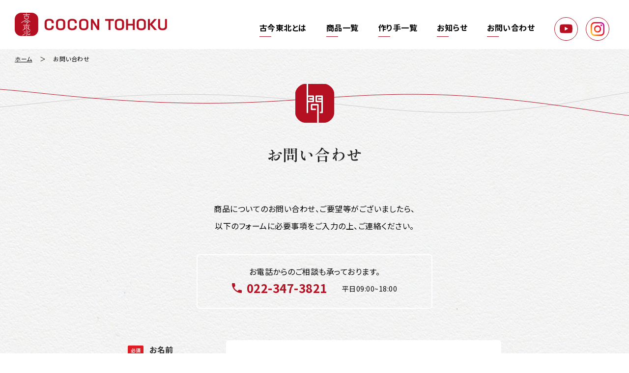

--- FILE ---
content_type: text/html; charset=UTF-8
request_url: https://cocon-tohoku.jp/contact/
body_size: 10053
content:
<!DOCTYPE html>
<html lang="ja">

<head>
<!-- Google tag (gtag.js) -->
<script async src="https://www.googletagmanager.com/gtag/js?id=G-BHL5HRD3LJ"></script>
<script>
  window.dataLayer = window.dataLayer || [];
  function gtag(){dataLayer.push(arguments);}
  gtag('js', new Date());

  gtag('config', 'G-BHL5HRD3LJ');
</script>
<meta charset="UTF-8">
<meta http-equiv="X-UA-Compatible" content="IE=edge">
<meta name="viewport" content="width=device-width, initial-scale=1.0">
<link rel="preconnect" href="https://fonts.googleapis.com">
<link rel="preconnect" href="https://fonts.gstatic.com" crossorigin>
<link href="https://fonts.googleapis.com/css2?family=Noto+Sans+JP:wght@300;400;500;700;900&display=swap" rel="stylesheet">
<link href="https://fonts.googleapis.com/css2?family=Overpass:ital,wght@1,500&family=Shippori+Mincho:wght@400;600;700;800&display=swap" rel="stylesheet">
<link rel="stylesheet" href="/assets/css/reset.css">
<link rel="stylesheet" href="/assets/css/slick.css">
<link rel="stylesheet" media="print , screen and (min-width:768px)" href="/assets/css/style_pc.css">
<link rel="stylesheet" media="screen and (max-width:767px)" href="/assets/css/style_sp.css">
<script src="/assets/js/jquery-3.6.0.min.js"></script>
<meta name='robots' content='index, follow, max-image-preview:large, max-snippet:-1, max-video-preview:-1' />

	<!-- This site is optimized with the Yoast SEO plugin v21.1 - https://yoast.com/wordpress/plugins/seo/ -->
	<title>問い合わせ - 古今東北</title>
	<meta name="description" content="問い合わせ ページです。 震災復興と地域復興応援に賛同する人々の思いと時を超えたおいしさを伝えるブランドです。東北6県（青森、岩手、秋田、宮城、福島、山形）や三陸から集めた選りすぐりの食材や加工品たちをお楽しみください。" />
	<link rel="canonical" href="https://cocon-tohoku.jp/contact/" />
	<meta property="og:locale" content="ja_JP" />
	<meta property="og:type" content="article" />
	<meta property="og:title" content="問い合わせ - 古今東北" />
	<meta property="og:description" content="問い合わせ ページです。 震災復興と地域復興応援に賛同する人々の思いと時を超えたおいしさを伝えるブランドです。東北6県（青森、岩手、秋田、宮城、福島、山形）や三陸から集めた選りすぐりの食材や加工品たちをお楽しみください。" />
	<meta property="og:url" content="https://cocon-tohoku.jp/contact/" />
	<meta property="og:site_name" content="古今東北" />
	<meta property="article:modified_time" content="2022-09-02T07:05:03+00:00" />
	<meta property="og:image" content="https://cocon-tohoku.jp/cms/wp-content/uploads/2022/05/OGPimage_CoconTohoku.png" />
	<meta property="og:image:width" content="1200" />
	<meta property="og:image:height" content="630" />
	<meta property="og:image:type" content="image/png" />
	<meta name="twitter:card" content="summary_large_image" />
	<script type="application/ld+json" class="yoast-schema-graph">{"@context":"https://schema.org","@graph":[{"@type":"WebPage","@id":"https://cocon-tohoku.jp/contact/","url":"https://cocon-tohoku.jp/contact/","name":"問い合わせ - 古今東北","isPartOf":{"@id":"https://cocon-tohoku.jp/#website"},"datePublished":"2022-05-25T23:58:35+00:00","dateModified":"2022-09-02T07:05:03+00:00","description":"問い合わせ ページです。 震災復興と地域復興応援に賛同する人々の思いと時を超えたおいしさを伝えるブランドです。東北6県（青森、岩手、秋田、宮城、福島、山形）や三陸から集めた選りすぐりの食材や加工品たちをお楽しみください。","breadcrumb":{"@id":"https://cocon-tohoku.jp/contact/#breadcrumb"},"inLanguage":"ja","potentialAction":[{"@type":"ReadAction","target":["https://cocon-tohoku.jp/contact/"]}]},{"@type":"BreadcrumbList","@id":"https://cocon-tohoku.jp/contact/#breadcrumb","itemListElement":[{"@type":"ListItem","position":1,"name":"ホーム","item":"https://cocon-tohoku.jp/"},{"@type":"ListItem","position":2,"name":"問い合わせ"}]},{"@type":"WebSite","@id":"https://cocon-tohoku.jp/#website","url":"https://cocon-tohoku.jp/","name":"古今東北","description":"震災復興と地域復興応援に賛同する人々の思いと時を超えたおいしさを伝えるブランドです。東北6県（青森、岩手、秋田、宮城、福島、山形）や三陸から集めた選りすぐりの食材や加工品たちをお楽しみください。","publisher":{"@id":"https://cocon-tohoku.jp/#organization"},"potentialAction":[{"@type":"SearchAction","target":{"@type":"EntryPoint","urlTemplate":"https://cocon-tohoku.jp/?s={search_term_string}"},"query-input":"required name=search_term_string"}],"inLanguage":"ja"},{"@type":"Organization","@id":"https://cocon-tohoku.jp/#organization","name":"株式会社 東北協同事業開発","url":"https://cocon-tohoku.jp/","logo":{"@type":"ImageObject","inLanguage":"ja","@id":"https://cocon-tohoku.jp/#/schema/logo/image/","url":"https://cocon-tohoku.jp/cms/wp-content/uploads/2022/05/OGPimage_CoconTohoku.png","contentUrl":"https://cocon-tohoku.jp/cms/wp-content/uploads/2022/05/OGPimage_CoconTohoku.png","width":1200,"height":630,"caption":"株式会社 東北協同事業開発"},"image":{"@id":"https://cocon-tohoku.jp/#/schema/logo/image/"}}]}</script>
	<!-- / Yoast SEO plugin. -->


<link rel="alternate" type="application/rss+xml" title="古今東北 &raquo; フィード" href="https://cocon-tohoku.jp/feed/" />
<link rel="alternate" type="application/rss+xml" title="古今東北 &raquo; コメントフィード" href="https://cocon-tohoku.jp/comments/feed/" />
<script type="text/javascript">
window._wpemojiSettings = {"baseUrl":"https:\/\/s.w.org\/images\/core\/emoji\/14.0.0\/72x72\/","ext":".png","svgUrl":"https:\/\/s.w.org\/images\/core\/emoji\/14.0.0\/svg\/","svgExt":".svg","source":{"concatemoji":"https:\/\/cocon-tohoku.jp\/cms\/wp-includes\/js\/wp-emoji-release.min.js?ver=6.3.7"}};
/*! This file is auto-generated */
!function(i,n){var o,s,e;function c(e){try{var t={supportTests:e,timestamp:(new Date).valueOf()};sessionStorage.setItem(o,JSON.stringify(t))}catch(e){}}function p(e,t,n){e.clearRect(0,0,e.canvas.width,e.canvas.height),e.fillText(t,0,0);var t=new Uint32Array(e.getImageData(0,0,e.canvas.width,e.canvas.height).data),r=(e.clearRect(0,0,e.canvas.width,e.canvas.height),e.fillText(n,0,0),new Uint32Array(e.getImageData(0,0,e.canvas.width,e.canvas.height).data));return t.every(function(e,t){return e===r[t]})}function u(e,t,n){switch(t){case"flag":return n(e,"\ud83c\udff3\ufe0f\u200d\u26a7\ufe0f","\ud83c\udff3\ufe0f\u200b\u26a7\ufe0f")?!1:!n(e,"\ud83c\uddfa\ud83c\uddf3","\ud83c\uddfa\u200b\ud83c\uddf3")&&!n(e,"\ud83c\udff4\udb40\udc67\udb40\udc62\udb40\udc65\udb40\udc6e\udb40\udc67\udb40\udc7f","\ud83c\udff4\u200b\udb40\udc67\u200b\udb40\udc62\u200b\udb40\udc65\u200b\udb40\udc6e\u200b\udb40\udc67\u200b\udb40\udc7f");case"emoji":return!n(e,"\ud83e\udef1\ud83c\udffb\u200d\ud83e\udef2\ud83c\udfff","\ud83e\udef1\ud83c\udffb\u200b\ud83e\udef2\ud83c\udfff")}return!1}function f(e,t,n){var r="undefined"!=typeof WorkerGlobalScope&&self instanceof WorkerGlobalScope?new OffscreenCanvas(300,150):i.createElement("canvas"),a=r.getContext("2d",{willReadFrequently:!0}),o=(a.textBaseline="top",a.font="600 32px Arial",{});return e.forEach(function(e){o[e]=t(a,e,n)}),o}function t(e){var t=i.createElement("script");t.src=e,t.defer=!0,i.head.appendChild(t)}"undefined"!=typeof Promise&&(o="wpEmojiSettingsSupports",s=["flag","emoji"],n.supports={everything:!0,everythingExceptFlag:!0},e=new Promise(function(e){i.addEventListener("DOMContentLoaded",e,{once:!0})}),new Promise(function(t){var n=function(){try{var e=JSON.parse(sessionStorage.getItem(o));if("object"==typeof e&&"number"==typeof e.timestamp&&(new Date).valueOf()<e.timestamp+604800&&"object"==typeof e.supportTests)return e.supportTests}catch(e){}return null}();if(!n){if("undefined"!=typeof Worker&&"undefined"!=typeof OffscreenCanvas&&"undefined"!=typeof URL&&URL.createObjectURL&&"undefined"!=typeof Blob)try{var e="postMessage("+f.toString()+"("+[JSON.stringify(s),u.toString(),p.toString()].join(",")+"));",r=new Blob([e],{type:"text/javascript"}),a=new Worker(URL.createObjectURL(r),{name:"wpTestEmojiSupports"});return void(a.onmessage=function(e){c(n=e.data),a.terminate(),t(n)})}catch(e){}c(n=f(s,u,p))}t(n)}).then(function(e){for(var t in e)n.supports[t]=e[t],n.supports.everything=n.supports.everything&&n.supports[t],"flag"!==t&&(n.supports.everythingExceptFlag=n.supports.everythingExceptFlag&&n.supports[t]);n.supports.everythingExceptFlag=n.supports.everythingExceptFlag&&!n.supports.flag,n.DOMReady=!1,n.readyCallback=function(){n.DOMReady=!0}}).then(function(){return e}).then(function(){var e;n.supports.everything||(n.readyCallback(),(e=n.source||{}).concatemoji?t(e.concatemoji):e.wpemoji&&e.twemoji&&(t(e.twemoji),t(e.wpemoji)))}))}((window,document),window._wpemojiSettings);
</script>
<style type="text/css">
img.wp-smiley,
img.emoji {
	display: inline !important;
	border: none !important;
	box-shadow: none !important;
	height: 1em !important;
	width: 1em !important;
	margin: 0 0.07em !important;
	vertical-align: -0.1em !important;
	background: none !important;
	padding: 0 !important;
}
</style>
	<link rel='stylesheet' id='wp-block-library-css' href='https://cocon-tohoku.jp/cms/wp-includes/css/dist/block-library/style.min.css?ver=6.3.7' type='text/css' media='all' />
<style id='wp-block-library-theme-inline-css' type='text/css'>
.wp-block-audio figcaption{color:#555;font-size:13px;text-align:center}.is-dark-theme .wp-block-audio figcaption{color:hsla(0,0%,100%,.65)}.wp-block-audio{margin:0 0 1em}.wp-block-code{border:1px solid #ccc;border-radius:4px;font-family:Menlo,Consolas,monaco,monospace;padding:.8em 1em}.wp-block-embed figcaption{color:#555;font-size:13px;text-align:center}.is-dark-theme .wp-block-embed figcaption{color:hsla(0,0%,100%,.65)}.wp-block-embed{margin:0 0 1em}.blocks-gallery-caption{color:#555;font-size:13px;text-align:center}.is-dark-theme .blocks-gallery-caption{color:hsla(0,0%,100%,.65)}.wp-block-image figcaption{color:#555;font-size:13px;text-align:center}.is-dark-theme .wp-block-image figcaption{color:hsla(0,0%,100%,.65)}.wp-block-image{margin:0 0 1em}.wp-block-pullquote{border-bottom:4px solid;border-top:4px solid;color:currentColor;margin-bottom:1.75em}.wp-block-pullquote cite,.wp-block-pullquote footer,.wp-block-pullquote__citation{color:currentColor;font-size:.8125em;font-style:normal;text-transform:uppercase}.wp-block-quote{border-left:.25em solid;margin:0 0 1.75em;padding-left:1em}.wp-block-quote cite,.wp-block-quote footer{color:currentColor;font-size:.8125em;font-style:normal;position:relative}.wp-block-quote.has-text-align-right{border-left:none;border-right:.25em solid;padding-left:0;padding-right:1em}.wp-block-quote.has-text-align-center{border:none;padding-left:0}.wp-block-quote.is-large,.wp-block-quote.is-style-large,.wp-block-quote.is-style-plain{border:none}.wp-block-search .wp-block-search__label{font-weight:700}.wp-block-search__button{border:1px solid #ccc;padding:.375em .625em}:where(.wp-block-group.has-background){padding:1.25em 2.375em}.wp-block-separator.has-css-opacity{opacity:.4}.wp-block-separator{border:none;border-bottom:2px solid;margin-left:auto;margin-right:auto}.wp-block-separator.has-alpha-channel-opacity{opacity:1}.wp-block-separator:not(.is-style-wide):not(.is-style-dots){width:100px}.wp-block-separator.has-background:not(.is-style-dots){border-bottom:none;height:1px}.wp-block-separator.has-background:not(.is-style-wide):not(.is-style-dots){height:2px}.wp-block-table{margin:0 0 1em}.wp-block-table td,.wp-block-table th{word-break:normal}.wp-block-table figcaption{color:#555;font-size:13px;text-align:center}.is-dark-theme .wp-block-table figcaption{color:hsla(0,0%,100%,.65)}.wp-block-video figcaption{color:#555;font-size:13px;text-align:center}.is-dark-theme .wp-block-video figcaption{color:hsla(0,0%,100%,.65)}.wp-block-video{margin:0 0 1em}.wp-block-template-part.has-background{margin-bottom:0;margin-top:0;padding:1.25em 2.375em}
</style>
<style id='classic-theme-styles-inline-css' type='text/css'>
/*! This file is auto-generated */
.wp-block-button__link{color:#fff;background-color:#32373c;border-radius:9999px;box-shadow:none;text-decoration:none;padding:calc(.667em + 2px) calc(1.333em + 2px);font-size:1.125em}.wp-block-file__button{background:#32373c;color:#fff;text-decoration:none}
</style>
<style id='global-styles-inline-css' type='text/css'>
body{--wp--preset--color--black: #000000;--wp--preset--color--cyan-bluish-gray: #abb8c3;--wp--preset--color--white: #ffffff;--wp--preset--color--pale-pink: #f78da7;--wp--preset--color--vivid-red: #cf2e2e;--wp--preset--color--luminous-vivid-orange: #ff6900;--wp--preset--color--luminous-vivid-amber: #fcb900;--wp--preset--color--light-green-cyan: #7bdcb5;--wp--preset--color--vivid-green-cyan: #00d084;--wp--preset--color--pale-cyan-blue: #8ed1fc;--wp--preset--color--vivid-cyan-blue: #0693e3;--wp--preset--color--vivid-purple: #9b51e0;--wp--preset--gradient--vivid-cyan-blue-to-vivid-purple: linear-gradient(135deg,rgba(6,147,227,1) 0%,rgb(155,81,224) 100%);--wp--preset--gradient--light-green-cyan-to-vivid-green-cyan: linear-gradient(135deg,rgb(122,220,180) 0%,rgb(0,208,130) 100%);--wp--preset--gradient--luminous-vivid-amber-to-luminous-vivid-orange: linear-gradient(135deg,rgba(252,185,0,1) 0%,rgba(255,105,0,1) 100%);--wp--preset--gradient--luminous-vivid-orange-to-vivid-red: linear-gradient(135deg,rgba(255,105,0,1) 0%,rgb(207,46,46) 100%);--wp--preset--gradient--very-light-gray-to-cyan-bluish-gray: linear-gradient(135deg,rgb(238,238,238) 0%,rgb(169,184,195) 100%);--wp--preset--gradient--cool-to-warm-spectrum: linear-gradient(135deg,rgb(74,234,220) 0%,rgb(151,120,209) 20%,rgb(207,42,186) 40%,rgb(238,44,130) 60%,rgb(251,105,98) 80%,rgb(254,248,76) 100%);--wp--preset--gradient--blush-light-purple: linear-gradient(135deg,rgb(255,206,236) 0%,rgb(152,150,240) 100%);--wp--preset--gradient--blush-bordeaux: linear-gradient(135deg,rgb(254,205,165) 0%,rgb(254,45,45) 50%,rgb(107,0,62) 100%);--wp--preset--gradient--luminous-dusk: linear-gradient(135deg,rgb(255,203,112) 0%,rgb(199,81,192) 50%,rgb(65,88,208) 100%);--wp--preset--gradient--pale-ocean: linear-gradient(135deg,rgb(255,245,203) 0%,rgb(182,227,212) 50%,rgb(51,167,181) 100%);--wp--preset--gradient--electric-grass: linear-gradient(135deg,rgb(202,248,128) 0%,rgb(113,206,126) 100%);--wp--preset--gradient--midnight: linear-gradient(135deg,rgb(2,3,129) 0%,rgb(40,116,252) 100%);--wp--preset--font-size--small: 13px;--wp--preset--font-size--medium: 20px;--wp--preset--font-size--large: 36px;--wp--preset--font-size--x-large: 42px;--wp--preset--spacing--20: 0.44rem;--wp--preset--spacing--30: 0.67rem;--wp--preset--spacing--40: 1rem;--wp--preset--spacing--50: 1.5rem;--wp--preset--spacing--60: 2.25rem;--wp--preset--spacing--70: 3.38rem;--wp--preset--spacing--80: 5.06rem;--wp--preset--shadow--natural: 6px 6px 9px rgba(0, 0, 0, 0.2);--wp--preset--shadow--deep: 12px 12px 50px rgba(0, 0, 0, 0.4);--wp--preset--shadow--sharp: 6px 6px 0px rgba(0, 0, 0, 0.2);--wp--preset--shadow--outlined: 6px 6px 0px -3px rgba(255, 255, 255, 1), 6px 6px rgba(0, 0, 0, 1);--wp--preset--shadow--crisp: 6px 6px 0px rgba(0, 0, 0, 1);}:where(.is-layout-flex){gap: 0.5em;}:where(.is-layout-grid){gap: 0.5em;}body .is-layout-flow > .alignleft{float: left;margin-inline-start: 0;margin-inline-end: 2em;}body .is-layout-flow > .alignright{float: right;margin-inline-start: 2em;margin-inline-end: 0;}body .is-layout-flow > .aligncenter{margin-left: auto !important;margin-right: auto !important;}body .is-layout-constrained > .alignleft{float: left;margin-inline-start: 0;margin-inline-end: 2em;}body .is-layout-constrained > .alignright{float: right;margin-inline-start: 2em;margin-inline-end: 0;}body .is-layout-constrained > .aligncenter{margin-left: auto !important;margin-right: auto !important;}body .is-layout-constrained > :where(:not(.alignleft):not(.alignright):not(.alignfull)){max-width: var(--wp--style--global--content-size);margin-left: auto !important;margin-right: auto !important;}body .is-layout-constrained > .alignwide{max-width: var(--wp--style--global--wide-size);}body .is-layout-flex{display: flex;}body .is-layout-flex{flex-wrap: wrap;align-items: center;}body .is-layout-flex > *{margin: 0;}body .is-layout-grid{display: grid;}body .is-layout-grid > *{margin: 0;}:where(.wp-block-columns.is-layout-flex){gap: 2em;}:where(.wp-block-columns.is-layout-grid){gap: 2em;}:where(.wp-block-post-template.is-layout-flex){gap: 1.25em;}:where(.wp-block-post-template.is-layout-grid){gap: 1.25em;}.has-black-color{color: var(--wp--preset--color--black) !important;}.has-cyan-bluish-gray-color{color: var(--wp--preset--color--cyan-bluish-gray) !important;}.has-white-color{color: var(--wp--preset--color--white) !important;}.has-pale-pink-color{color: var(--wp--preset--color--pale-pink) !important;}.has-vivid-red-color{color: var(--wp--preset--color--vivid-red) !important;}.has-luminous-vivid-orange-color{color: var(--wp--preset--color--luminous-vivid-orange) !important;}.has-luminous-vivid-amber-color{color: var(--wp--preset--color--luminous-vivid-amber) !important;}.has-light-green-cyan-color{color: var(--wp--preset--color--light-green-cyan) !important;}.has-vivid-green-cyan-color{color: var(--wp--preset--color--vivid-green-cyan) !important;}.has-pale-cyan-blue-color{color: var(--wp--preset--color--pale-cyan-blue) !important;}.has-vivid-cyan-blue-color{color: var(--wp--preset--color--vivid-cyan-blue) !important;}.has-vivid-purple-color{color: var(--wp--preset--color--vivid-purple) !important;}.has-black-background-color{background-color: var(--wp--preset--color--black) !important;}.has-cyan-bluish-gray-background-color{background-color: var(--wp--preset--color--cyan-bluish-gray) !important;}.has-white-background-color{background-color: var(--wp--preset--color--white) !important;}.has-pale-pink-background-color{background-color: var(--wp--preset--color--pale-pink) !important;}.has-vivid-red-background-color{background-color: var(--wp--preset--color--vivid-red) !important;}.has-luminous-vivid-orange-background-color{background-color: var(--wp--preset--color--luminous-vivid-orange) !important;}.has-luminous-vivid-amber-background-color{background-color: var(--wp--preset--color--luminous-vivid-amber) !important;}.has-light-green-cyan-background-color{background-color: var(--wp--preset--color--light-green-cyan) !important;}.has-vivid-green-cyan-background-color{background-color: var(--wp--preset--color--vivid-green-cyan) !important;}.has-pale-cyan-blue-background-color{background-color: var(--wp--preset--color--pale-cyan-blue) !important;}.has-vivid-cyan-blue-background-color{background-color: var(--wp--preset--color--vivid-cyan-blue) !important;}.has-vivid-purple-background-color{background-color: var(--wp--preset--color--vivid-purple) !important;}.has-black-border-color{border-color: var(--wp--preset--color--black) !important;}.has-cyan-bluish-gray-border-color{border-color: var(--wp--preset--color--cyan-bluish-gray) !important;}.has-white-border-color{border-color: var(--wp--preset--color--white) !important;}.has-pale-pink-border-color{border-color: var(--wp--preset--color--pale-pink) !important;}.has-vivid-red-border-color{border-color: var(--wp--preset--color--vivid-red) !important;}.has-luminous-vivid-orange-border-color{border-color: var(--wp--preset--color--luminous-vivid-orange) !important;}.has-luminous-vivid-amber-border-color{border-color: var(--wp--preset--color--luminous-vivid-amber) !important;}.has-light-green-cyan-border-color{border-color: var(--wp--preset--color--light-green-cyan) !important;}.has-vivid-green-cyan-border-color{border-color: var(--wp--preset--color--vivid-green-cyan) !important;}.has-pale-cyan-blue-border-color{border-color: var(--wp--preset--color--pale-cyan-blue) !important;}.has-vivid-cyan-blue-border-color{border-color: var(--wp--preset--color--vivid-cyan-blue) !important;}.has-vivid-purple-border-color{border-color: var(--wp--preset--color--vivid-purple) !important;}.has-vivid-cyan-blue-to-vivid-purple-gradient-background{background: var(--wp--preset--gradient--vivid-cyan-blue-to-vivid-purple) !important;}.has-light-green-cyan-to-vivid-green-cyan-gradient-background{background: var(--wp--preset--gradient--light-green-cyan-to-vivid-green-cyan) !important;}.has-luminous-vivid-amber-to-luminous-vivid-orange-gradient-background{background: var(--wp--preset--gradient--luminous-vivid-amber-to-luminous-vivid-orange) !important;}.has-luminous-vivid-orange-to-vivid-red-gradient-background{background: var(--wp--preset--gradient--luminous-vivid-orange-to-vivid-red) !important;}.has-very-light-gray-to-cyan-bluish-gray-gradient-background{background: var(--wp--preset--gradient--very-light-gray-to-cyan-bluish-gray) !important;}.has-cool-to-warm-spectrum-gradient-background{background: var(--wp--preset--gradient--cool-to-warm-spectrum) !important;}.has-blush-light-purple-gradient-background{background: var(--wp--preset--gradient--blush-light-purple) !important;}.has-blush-bordeaux-gradient-background{background: var(--wp--preset--gradient--blush-bordeaux) !important;}.has-luminous-dusk-gradient-background{background: var(--wp--preset--gradient--luminous-dusk) !important;}.has-pale-ocean-gradient-background{background: var(--wp--preset--gradient--pale-ocean) !important;}.has-electric-grass-gradient-background{background: var(--wp--preset--gradient--electric-grass) !important;}.has-midnight-gradient-background{background: var(--wp--preset--gradient--midnight) !important;}.has-small-font-size{font-size: var(--wp--preset--font-size--small) !important;}.has-medium-font-size{font-size: var(--wp--preset--font-size--medium) !important;}.has-large-font-size{font-size: var(--wp--preset--font-size--large) !important;}.has-x-large-font-size{font-size: var(--wp--preset--font-size--x-large) !important;}
.wp-block-navigation a:where(:not(.wp-element-button)){color: inherit;}
:where(.wp-block-post-template.is-layout-flex){gap: 1.25em;}:where(.wp-block-post-template.is-layout-grid){gap: 1.25em;}
:where(.wp-block-columns.is-layout-flex){gap: 2em;}:where(.wp-block-columns.is-layout-grid){gap: 2em;}
.wp-block-pullquote{font-size: 1.5em;line-height: 1.6;}
</style>
<link rel="https://api.w.org/" href="https://cocon-tohoku.jp/wp-json/" /><link rel="alternate" type="application/json" href="https://cocon-tohoku.jp/wp-json/wp/v2/pages/81" /><link rel="EditURI" type="application/rsd+xml" title="RSD" href="https://cocon-tohoku.jp/cms/xmlrpc.php?rsd" />
<meta name="generator" content="WordPress 6.3.7" />
<link rel='shortlink' href='https://cocon-tohoku.jp/?p=81' />
<link rel="alternate" type="application/json+oembed" href="https://cocon-tohoku.jp/wp-json/oembed/1.0/embed?url=https%3A%2F%2Fcocon-tohoku.jp%2Fcontact%2F" />
<link rel="alternate" type="text/xml+oembed" href="https://cocon-tohoku.jp/wp-json/oembed/1.0/embed?url=https%3A%2F%2Fcocon-tohoku.jp%2Fcontact%2F&#038;format=xml" />
<noscript><style>.lazyload[data-src]{display:none !important;}</style></noscript><style>.lazyload{background-image:none !important;}.lazyload:before{background-image:none !important;}</style></head>

<body id="under">
  <div class="Wrapper">
    <div class="sidebar" id="js-sidebar">
      <div class="sidebarInner">
        <header class="header" id="js-header">
          <nav>
            <ul class="navItemWrap">
              <li class="navItem"><a href="/about/">古今東北とは</a></li>
              <li class="navItem"><a href="/products/">商品一覧</a></li>
              <li class="navItem"><a href="/people/">作り手一覧</a></li>
              <li class="navItem"><a href="/news/">お知らせ</a></li>
              <li class="navItem"><a href="/contact/">お問い合わせ</a></li>
              <li class="navItem navItem--icon"><a href="https://www.youtube.com/channel/UCWDhFjtTP9WJRYKFcpAqDow" target="_blank" rel="noopener noreferrer"><img src="[data-uri]" alt="youtube" data-src="/assets/img/btn_youtube.svg" decoding="async" class="lazyload"><noscript><img src="/assets/img/btn_youtube.svg" alt="youtube" data-eio="l"></noscript></a></li>
              <li class="navItem navItem--icon"><a href="https://www.instagram.com/cocontohoku/" target="_blank" rel="noopener noreferrer"><img src="[data-uri]" alt="instagram" data-src="/assets/img/btn_instagram.svg" decoding="async" class="lazyload"><noscript><img src="/assets/img/btn_instagram.svg" alt="instagram" data-eio="l"></noscript></a></li>
            </ul>
          </nav>
        </header>
      </div>
    </div>
    <!-- maincontet -->
    <div class="mainWrap">
      <button class="hmb pc-only" id="js-hmbPc">
        <span class="hmb-line"></span>
        <span class="hmb-line"></span>
        <span class="hmb-textPc">メニュー</span>
      </button>
      <ul class="p-snsIcon" id="js-snsIcon">
        <li class="p-snsIcon__item"><a href="https://www.youtube.com/channel/UCWDhFjtTP9WJRYKFcpAqDow" target="_blank" rel="noopener noreferrer"><img src="[data-uri]" alt="youtube" data-src="/assets/img/btn_youtube.svg" decoding="async" class="lazyload"><noscript><img src="/assets/img/btn_youtube.svg" alt="youtube" data-eio="l"></noscript></a></li>
        <li class="p-snsIcon__item"><a href="https://www.instagram.com/cocontohoku/" target="_blank" rel="noopener noreferrer"><img src="[data-uri]" alt="instagram" data-src="/assets/img/btn_instagram.svg" decoding="async" class="lazyload"><noscript><img src="/assets/img/btn_instagram.svg" alt="instagram" data-eio="l"></noscript></a></li>
      </ul>
      <div class="SpHmbWrap">
        <a href="/" class="logoSp"><img src="[data-uri]" alt="古今東北" data-src="/assets/img/logo-sp.svg" decoding="async" class="lazyload"><noscript><img src="/assets/img/logo-sp.svg" alt="古今東北" data-eio="l"></noscript></a>
        <div class="SpHmbInner">
          <button class="hmb sp-only" id="js-hmbSp">
            <span class="hmb-line"></span>
            <span class="hmb-line"></span>
            <span class="hmb-textSp">メニュー</span>
          </button>
        </div>
        <div class="SpHmbArea"></div>
      </div>
<main>
  <div class="breadCrumb">
    <ol class="listBread" itemscope itemtype="https://schema.org/BreadcrumbList">
      <li itemprop="itemListElement" itemscope itemtype="https://schema.org/ListItem">
        <a itemprop="item" href="/">
          <span itemprop="name">ホーム</span>
        </a>
        <meta itemprop="position" content="1" />
      </li>
      <li itemprop="itemListElement" itemscope itemtype="https://schema.org/ListItem">
        <span itemprop="name">お問い合わせ</span>
        <meta itemprop="position" content="2" />
      </li>
    </ol>
  </div>
  <!-- c-breadcrumb -->
  <div class="underWrap">
    <h1 class="c-title contactTitle">お問い合わせ</h1>
    <div class="contactWrap">
      <p class="text01">商品についてのお問い合わせ、ご要望等がございましたら、<br />以下のフォームに必要事項をご入力の上、ご連絡ください。</p>
      <div class="telWrap">
        <div class="text">お電話からのご相談も承っております。</div>
        <div class="fl">
          <a href="tel:0223473821" class="telLink">022-347-3821</a>
          <div class="cation">平日09:00~18:00</div>
        </div>
      </div>
      <div class="form">
        <form id="contactFrom" class="c-contactForm" action="/contact.php" method="POST">
          <dl>
            <dt><label for="お名前" class="required">お名前</label></dt>
            <dd>
              <input type="text" name="お名前" id="form-name" />
              <p class="placeholder">(例)　山田太郎</p>
            </dd>
          </dl>
          <!---->
          <dl>
            <dt><label for="フリガナ" class="required">フリガナ</label></dt>
            <dd>
              <input type="text" name="フリガナ" id="form-kana" />
              <p class="placeholder">(例)　ヤマダタロウ</p>
            </dd>
          </dl>
          <!---->
          <dl>
            <dt>
              <label for="メールアドレス" class="required">メールアドレス</label>
            </dt>
            <dd>
              <input type="email" name="メールアドレス" id="form-mail" />
              <p class="placeholder">(例)　info@example.com</p>
            </dd>
          </dl>
          <!---->
          <dl>
            <dt><label for="電話番号" class="any">電話番号</label></dt>
            <dd>
              <input type="text" name="電話番号" id="form-tel" />
              <p class="placeholder">(例)　03-1234-5678</p>
            </dd>
          </dl>
          <!---->
          <dl>
            <dt><label class="required">ご住所</label></dt>
            <dd class="form-addr">
              <input type="text" name="郵便番号" class="zip" />
              <button onClick="AjaxZip3.zip2addr(郵便番号,'','都道府県','市区町村');" type="button"
                class="zip-btn">住所を反映</button>
              <p class="placeholder">郵便番号　(例)　1550033</p>
              <select name="都道府県" class="pref">
                <option value=""></option>
                <option value="北海道">北海道</option>
                <option value="青森県">青森県</option>
                <option value="岩手県">岩手県</option>
                <option value="宮城県">宮城県</option>
                <option value="秋田県">秋田県</option>
                <option value="山形県">山形県</option>
                <option value="福島県">福島県</option>
                <option value="茨城県">茨城県</option>
                <option value="栃木県">栃木県</option>
                <option value="群馬県">群馬県</option>
                <option value="埼玉県">埼玉県</option>
                <option value="千葉県">千葉県</option>
                <option value="東京都">東京都</option>
                <option value="神奈川県">神奈川県</option>
                <option value="新潟県">新潟県</option>
                <option value="富山県">富山県</option>
                <option value="石川県">石川県</option>
                <option value="福井県">福井県</option>
                <option value="山梨県">山梨県</option>
                <option value="長野県">長野県</option>
                <option value="岐阜県">岐阜県</option>
                <option value="静岡県">静岡県</option>
                <option value="愛知県">愛知県</option>
                <option value="三重県">三重県</option>
                <option value="滋賀県">滋賀県</option>
                <option value="京都府">京都府</option>
                <option value="大阪府">大阪府</option>
                <option value="兵庫県">兵庫県</option>
                <option value="奈良県">奈良県</option>
                <option value="和歌山県">和歌山県</option>
                <option value="鳥取県">鳥取県</option>
                <option value="島根県">島根県</option>
                <option value="岡山県">岡山県</option>
                <option value="広島県">広島県</option>
                <option value="山口県">山口県</option>
                <option value="徳島県">徳島県</option>
                <option value="香川県">香川県</option>
                <option value="愛媛県">愛媛県</option>
                <option value="高知県">高知県</option>
                <option value="福岡県">福岡県</option>
                <option value="佐賀県">佐賀県</option>
                <option value="長崎県">長崎県</option>
                <option value="熊本県">熊本県</option>
                <option value="大分県">大分県</option>
                <option value="宮崎県">宮崎県</option>
                <option value="鹿児島県">鹿児島県</option>
                <option value="沖縄県">沖縄県</option>
              </select>
              <p class="placeholder">都道府県　(例)　東京都</p>
              <input type="text" name="市区町村" />
              <p class="placeholder">市区町村以下　(例)　世田谷区代田4丁目3番17号</p>
              <input type="text" name="建物名など" />
              <p class="placeholder">建物名など　(例)　ハヤマビル</p>
            </dd>
          </dl>
          <!---->
          <dl>
            <dt>
              <label for="お問い合わせ内容・ご要望" class="required">お問い合わせ内容・ご要望</label>
            </dt>
            <dd>
              <textarea name="お問い合わせ内容・ご要望" rows="10" cols="60"></textarea>
            </dd>
          </dl>
          <!---->
          <dl class="privacy-policy">
            <dt><span class="required">個人情報保護方針</span></dt>
            <dd>
              <div class="agree-btn">
                <span class="checkbox-field">
                  <label>
                    <input type="checkbox" name="個人情報保護方針[]" id="form-agree" value="同意する" />
                    <span class="checkbox-field-text">｢プライバシーポリシー｣の内容に同意する</span>
                  </label>
                </span>
              </div>
              <p class="text">ご入力いただいた個人情報は、<a href="/privacy-policy/" target="_blank" rel="noopener noreferrer">弊社プライバシーポリシー</a>に従い<br class="pc-only">適切に管理いたします。</p>
            </dd>
          </dl>
          <!---->
          <div class="btn_area">
            <div class="c-btn">
              <button type="submit">入力内容確認へ</button>
            </div>
          </div>
          <!-- btn_area -->
        </form>
      </div>
    </div>
  </div>
</main><!-- block_specialty -->

    </div>
  </div>
  <footer>
    <div class="footerInner">
      <div class="footerItem">
        <div class="companyDate">
          <p class="footerLogo">
            <picture>
              <source media="(max-width: 767px)"  data-srcset="/assets/img/main-logoSP.svg">
              <img src="[data-uri]" alt="古今東北" data-src="/assets/img/main-logo.svg" decoding="async" class="lazyload"><noscript><img src="/assets/img/main-logo.svg" alt="古今東北" data-eio="l"></noscript>
            </picture>
          </p>
          <p class="companyAdd">株式会社 東北協同事業開発<br>TEL : 022-347-3821</p>
        </div>
        <div class="footerSnsArea">
          <p class="SnsAreaTitle">公式アカウント</p>
          <ul class="SnsAreaBtn">
            <li><a href="https://www.youtube.com/channel/UCWDhFjtTP9WJRYKFcpAqDow" target="_blank" rel="noopener noreferrer"><img src="[data-uri]" alt="youtube" data-src="/assets/img/btn_youtube.svg" decoding="async" class="lazyload"><noscript><img src="/assets/img/btn_youtube.svg" alt="youtube" data-eio="l"></noscript></a></li>
            <li><a href="https://www.instagram.com/cocontohoku/" target="_blank" rel="noopener noreferrer"><img src="[data-uri]" alt="instagram" data-src="/assets/img/btn_instagram.svg" decoding="async" class="lazyload"><noscript><img src="/assets/img/btn_instagram.svg" alt="instagram" data-eio="l"></noscript></a></li>
          </ul>
        </div>
      </div>
      <div class="footerItem footerItemNav">
        <ul>
          <li class="navItem"><a href="/">HOME</a></li>
          <li class="navItem"><a href="/about/">古今東北とは</a></li>
          <li class="navItem"><a href="/products/">商品一覧</a></li>
          <li class="navItem"><a href="/people/">作り手一覧</a></li>
          <li class="navItem"><a href="/news/">お知らせ</a></li>
        </ul>
        <ul>
          <li class="navItem"><a href="/company/">会社概要</a></li>
          <li class="navItem"><a href="/contact/">お問い合わせ</a></li>
          <li class="navItem navItem--tab"><a href="https://www.rakuten.co.jp/cocontouhoku/" target="_blank" rel="noopener noreferrer">楽天市場</a></li>
          <li class="navItem navItem--tab"><a href="https://www.tohoku.coop/" target="_blank" rel="noopener noreferrer">コープ東北</a></li>
          <li class="navItem"><a href="/privacy-policy/">プライバシーポリシー</a></li>
        </ul>
      </div>
      <div class="footerItem">
        <p class="jointComText">古今東北の商品は以下の生協各店舗と生協の宅配で購入が可能です。なお、一部の店舗では、商品のお取り扱いがない場合がございます。仕入れ担当または、店舗のサービスカウンターにお問い合わせの上、ご利用いただきますようお願い申し上げます。</p>
        <div class="jointComList">
          <ul>
            <li>みやぎ生協</li>
            <li>いわて生協</li>
            <li>青森県民生協</li>
            <li>生協共立社</li>
          </ul>
          <ul>
            <li>コープふくしま</li>
            <li>コープあきた</li>
            <li>コープあおもり</li>
          </ul>
        </div>
      </div>
    </div>
    <p><small class="copy">&copy; MIYAGI COOP.</small></p>
  </footer>
  
      <script src="/assets/js/ajaxzip3.js"></script>
    
    
  <script src="/assets/js/common.js"></script>
 </body>
 <script id="eio-lazy-load-js-before" type="text/javascript">
var eio_lazy_vars = {"exactdn_domain":"","skip_autoscale":0,"threshold":0};
</script>
<script type='text/javascript' src='https://cocon-tohoku.jp/cms/wp-content/plugins/ewww-image-optimizer/includes/lazysizes.min.js?ver=721' id='eio-lazy-load-js'></script>
  
 </html>

--- FILE ---
content_type: image/svg+xml
request_url: https://cocon-tohoku.jp/assets/img/title_bgline_02.svg
body_size: 820
content:
<svg id="title_bgline_02" xmlns="http://www.w3.org/2000/svg" xmlns:xlink="http://www.w3.org/1999/xlink" width="2800" height="80" viewBox="0 0 2800 80">
  <defs>
    <clipPath id="clip-path">
      <rect id="長方形_23318" data-name="長方形 23318" width="2800" height="80" fill="#fff" stroke="#707070" stroke-width="1"/>
    </clipPath>
  </defs>
  <g id="マスクグループ_10465" data-name="マスクグループ 10465" clip-path="url(#clip-path)">
    <path id="gray" d="M2332.152,4501.194c-394.385,54.779-523.212-81.708-965.39,2s-533.581-56.239-1116.029,8.045-855.954-38.663-1129.288,15.9" transform="translate(593.267 -4471.453)" fill="none" stroke="#ccc" stroke-width="1"/>
    <path id="red" d="M2352.367,4503.038c-510.044-133.949-432.618,79.647-972.659-5s-536.623,28.427-1119.2-35-551.007,92.835-1150.3,22.84" transform="translate(584.293 -4443.038)" fill="none" stroke="#b41022" stroke-width="1"/>
  </g>
</svg>


--- FILE ---
content_type: image/svg+xml
request_url: https://cocon-tohoku.jp/assets/img/contact/tel_icon.svg
body_size: 378
content:
<svg xmlns="http://www.w3.org/2000/svg" width="20.005" height="20.005" viewBox="0 0 20.005 20.005"><path d="M7.023,11.658a16.836,16.836,0,0,0,7.324,7.324l2.445-2.445a1.105,1.105,0,0,1,1.134-.267,12.678,12.678,0,0,0,3.968.633A1.115,1.115,0,0,1,23,18.015v3.879A1.115,1.115,0,0,1,21.894,23,18.892,18.892,0,0,1,3,4.111,1.115,1.115,0,0,1,4.111,3H8A1.115,1.115,0,0,1,9.113,4.111a12.626,12.626,0,0,0,.633,3.968,1.115,1.115,0,0,1-.278,1.134Z" transform="translate(-3 -3)" fill="#b41022"/></svg>

--- FILE ---
content_type: application/javascript
request_url: https://cocon-tohoku.jp/assets/js/common.js
body_size: 1291
content:
/*-----------------------------------------------
デバッグ用
画面から何かしらの要素がはみ出てる時に調べる方法
下記コードをdeveloperツールのコンソールに記述して実行
-----------------------------------------------*/
// const width = document.documentElement.clientWidth;
// $$("*").forEach((el) => {
//   el.style.outline = "1px solid tomato";
//   if (width < el.clientWidth) console.log(el);
// });

//スクロールをするとハンバーガーメニューに変化するための設定を関数でまとめる
function FixedAnime() {
  let snsIcon = $('#js-snsIcon');
  //ヘッダーの高さを取得
  // var headerH = $("#js-header").outerHeight(true);
  var scroll = $(window).scrollTop()
  if (scroll >= '10') {
    //ヘッダーの高さ以上までスクロールしたら
    $('#js-hmbPc').addClass('fade-l');
    $('#js-header').addClass('fade-r');
    $('.SpHmbArea').addClass('active');
    if ( snsIcon ) {
      snsIcon.addClass('is-active');
    }
  } else {
    //それ以外は
    $('#js-hmbPc').removeClass('fade-l');
    $('#js-hmbPc').removeClass('active');
    $('#js-header').removeClass('fade-r');
    $('#js-header').removeClass('panelactive');
    $('.SpHmbArea').removeClass('active');
    $('.hmb-textPc').text('メニュー');
    if ( snsIcon ) {
      snsIcon.removeClass('is-active');
    }
  }
}

// PC
//ボタンをクリックした際のアニメーションの設定
$('#js-hmbPc').click(function () {
  //ボタンがクリックされたら
  $(this).toggleClass('active') //ボタン自身に activeクラスを付与し
  $('#js-header').toggleClass('panelactive') //ヘッダーにpanelactiveクラスを付与
  $('#js-hmbPc').toggleClass('panelactive') //ヘッダーにpanelactiveクラスを付与
  // メニューテキストの変更
  if ($('.hmb-textPc').text() === 'とじる') {
    $('.hmb-textPc').text('メニュー')
  } else {
    $('.hmb-textPc').text('とじる')
  }
})

// SP
$('#js-hmbSp').click(function () {
  //ボタンがクリックされたら
  $(this).toggleClass('active') //ボタン自身に activeクラスを付与し
  $('#js-hmbSp').toggleClass('panelactive') //ヘッダーにpanelactiveクラスを付与
  $('#js-sidebar').toggleClass('open') //ヘッダーにpanelactiveクラスを付与
  // メニューテキストの変更
  if ($('.hmb-textSp').text() === 'とじる') {
    $('.hmb-textSp').text('メニュー')
  } else {
    $('.hmb-textSp').text('とじる')
  }
})

$('.navItemWrap li a').click(function () {
  //ナビゲーションのリンクがクリックされたら
  $('#js-hmbPc').removeClass('active') //ボタンの activeクラスを除去し
  $('#js-hmbSp').removeClass('active') //ボタンの activeクラスを除去し
  $('#js-header').removeClass('panelactive') //ヘッダーのpanelactiveクラスも除去
})

$('.btn').on('click', function () {})

// 画面をスクロールをしたら動かしたい場合の記述
$(window).scroll(function () {
  FixedAnime() //スクロールをするとハンバーガーメニューに変化するための関数を呼ぶ
})

// ページが読み込まれたらすぐに動かしたい場合の記述
$(window).on('load', function () {
  FixedAnime() //スクロールをするとハンバーガーメニューに変化するための関数を呼ぶ
})

/*-----------------------------------------------
フォーム：ラジオボタン / チェックボックス
-----------------------------------------------*/
$(function () {
  $("input[type='radio'],input[type='checkbox']").each(function () {
    if ($(this).is(':checked')) {
      $(this).parent().addClass('is-selected')
    }
  })
  $("input[type='radio']").change(function () {
    $("input[type='radio'][name='" + $(this).attr('name') + "']").each(function () {
      if ($(this).is(':checked')) {
        $(this).parent().addClass('is-selected')
      } else {
        $(this).parent().removeClass('is-selected')
      }
    })
  })
  $("input[type='checkbox']").change(function () {
    $("input[type='checkbox'][name='" + $(this).attr('name') + "']").each(function () {
      if ($(this).is(':checked')) {
        $(this).parent().addClass('is-selected')
      } else {
        $(this).parent().removeClass('is-selected')
      }
    })
  })
})


--- FILE ---
content_type: image/svg+xml
request_url: https://cocon-tohoku.jp/assets/img/contact/icon.svg
body_size: 445
content:
<svg xmlns="http://www.w3.org/2000/svg" xmlns:xlink="http://www.w3.org/1999/xlink" width="80" height="80" viewBox="0 0 80 80"><defs><clipPath id="a"><rect width="80" height="80" transform="translate(0 0)" fill="none"/></clipPath></defs><g transform="translate(0 0)"><g clip-path="url(#a)"><path d="M57.143,80H22.857A22.856,22.856,0,0,1,0,57.143V22.857A22.856,22.856,0,0,1,22.857,0H57.143A22.856,22.856,0,0,1,80,22.857V57.143A22.856,22.856,0,0,1,57.143,80" fill="#b41022"/><path d="M24.964,60.07a1.5,1.5,0,0,1-1.5-1.5V0h3V58.57a1.5,1.5,0,0,1-1.5,1.5" fill="#fff"/><path d="M55.048,60.07H51.716a1.5,1.5,0,0,1,0-3h1.832V37.67l-10.441.138a1.619,1.619,0,0,1-1.073-.432,1.5,1.5,0,0,1-.446-1.068V25.467a1.5,1.5,0,0,1,1.5-1.5h11.96a1.5,1.5,0,0,1,1.5,1.5v33.1a1.5,1.5,0,0,1-1.5,1.5m-10.46-33.1v7.821l8.96-.119v-7.7Z" fill="#fff"/><path d="M55.048,32.4h-7.1a1.5,1.5,0,1,1,0-3h7.1a1.5,1.5,0,1,1,0,3" fill="#fff"/><path d="M36.925,37.809H36.9l-11.96-.159a1.5,1.5,0,1,1,.039-3l10.441.139V26.968H24.964a1.5,1.5,0,0,1,0-3H36.925a1.5,1.5,0,0,1,1.5,1.5V36.309a1.5,1.5,0,0,1-1.5,1.5" fill="#fff"/><path d="M36.074,32.4h-6.1a1.5,1.5,0,1,1,0-3h6.1a1.5,1.5,0,1,1,0,3" fill="#fff"/><path d="M44.882,80V44.325H35.117v6.536h5.974a1.5,1.5,0,0,1,0,3H33.617a1.5,1.5,0,0,1-1.5-1.5V42.825a1.5,1.5,0,0,1,1.5-1.5H46.382a1.5,1.5,0,0,1,1.5,1.5V80Z" fill="#fff"/></g></g></svg>

--- FILE ---
content_type: image/svg+xml
request_url: https://cocon-tohoku.jp/assets/img/arrow_w.svg
body_size: 418
content:
<svg xmlns="http://www.w3.org/2000/svg" xmlns:xlink="http://www.w3.org/1999/xlink" width="24" height="12" viewBox="0 0 24 12"><defs><clipPath id="a"><rect width="24" height="12" transform="translate(426 1056)" fill="none"/></clipPath></defs><g transform="translate(-426 -1056)" clip-path="url(#a)"><path d="M4.982,6.414-.708.706.708-.706,4.986,3.586,9.294-.708,10.706.708Z" transform="translate(443 1067) rotate(-90)" fill="#fff"/><path d="M374.466,544h-21.4v-2h21.4Z" transform="translate(73.534 519)" fill="#fff"/></g></svg>